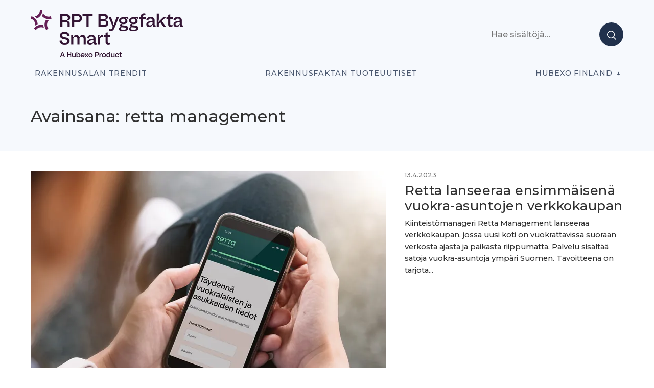

--- FILE ---
content_type: text/html; charset=UTF-8
request_url: https://projektiuutiset.fi/avainsana/retta-management/
body_size: 14724
content:
<!DOCTYPE html>
<html lang="en-US" itemscope itemtype="http://schema.org/Blog">

<head class="head">
<meta charset="UTF-8" />
<meta name='robots' content='index, follow, max-image-preview:large, max-snippet:-1, max-video-preview:-1' />
	<style>img:is([sizes="auto" i], [sizes^="auto," i]) { contain-intrinsic-size: 3000px 1500px }</style>
	<meta name="viewport" content="width=device-width, initial-scale=1" />
<meta name="generator" content="DK_Median 1.1.1" />

	<!-- This site is optimized with the Yoast SEO plugin v26.2 - https://yoast.com/wordpress/plugins/seo/ -->
	<title>retta management &#8211; Rakennusalan trendit</title>
	<link rel="canonical" href="https://staging.projektiuutiset.fi/avainsana/retta-management/" />
	<meta property="og:locale" content="en_US" />
	<meta property="og:type" content="article" />
	<meta property="og:title" content="retta management &#8211; Rakennusalan trendit" />
	<meta property="og:url" content="https://staging.projektiuutiset.fi/avainsana/retta-management/" />
	<meta property="og:site_name" content="Rakennusalan trendit" />
	<meta name="twitter:card" content="summary_large_image" />
	<script type="application/ld+json" class="yoast-schema-graph">{"@context":"https://schema.org","@graph":[{"@type":"CollectionPage","@id":"https://staging.projektiuutiset.fi/avainsana/retta-management/","url":"https://staging.projektiuutiset.fi/avainsana/retta-management/","name":"retta management &#8211; Rakennusalan trendit","isPartOf":{"@id":"https://projektiuutiset.fi/#website"},"primaryImageOfPage":{"@id":"https://staging.projektiuutiset.fi/avainsana/retta-management/#primaryimage"},"image":{"@id":"https://staging.projektiuutiset.fi/avainsana/retta-management/#primaryimage"},"thumbnailUrl":"https://projektiuutiset.fi/wp-content/uploads/2023/04/Retta_verkkokauppa.jpg","breadcrumb":{"@id":"https://staging.projektiuutiset.fi/avainsana/retta-management/#breadcrumb"},"inLanguage":"en-US"},{"@type":"ImageObject","inLanguage":"en-US","@id":"https://staging.projektiuutiset.fi/avainsana/retta-management/#primaryimage","url":"https://projektiuutiset.fi/wp-content/uploads/2023/04/Retta_verkkokauppa.jpg","contentUrl":"https://projektiuutiset.fi/wp-content/uploads/2023/04/Retta_verkkokauppa.jpg","width":800,"height":533},{"@type":"BreadcrumbList","@id":"https://staging.projektiuutiset.fi/avainsana/retta-management/#breadcrumb","itemListElement":[{"@type":"ListItem","position":1,"name":"Home","item":"https://projektiuutiset.fi/"},{"@type":"ListItem","position":2,"name":"retta management"}]},{"@type":"WebSite","@id":"https://projektiuutiset.fi/#website","url":"https://projektiuutiset.fi/","name":"Rakennusalan trendit","description":"Rakennusalan mediasivusto asiantuntijoille","publisher":{"@id":"https://projektiuutiset.fi/#organization"},"potentialAction":[{"@type":"SearchAction","target":{"@type":"EntryPoint","urlTemplate":"https://projektiuutiset.fi/?s={search_term_string}"},"query-input":{"@type":"PropertyValueSpecification","valueRequired":true,"valueName":"search_term_string"}}],"inLanguage":"en-US"},{"@type":"Organization","@id":"https://projektiuutiset.fi/#organization","name":"Projektiuutiset","url":"https://projektiuutiset.fi/","logo":{"@type":"ImageObject","inLanguage":"en-US","@id":"https://projektiuutiset.fi/#/schema/logo/image/","url":"https://projektiuutiset.fi/wp-content/uploads/2025/12/300_HX_Product-Brand_Master_RPT-ByggfaktaSmart_Tagline.png","contentUrl":"https://projektiuutiset.fi/wp-content/uploads/2025/12/300_HX_Product-Brand_Master_RPT-ByggfaktaSmart_Tagline.png","width":300,"height":95,"caption":"Projektiuutiset"},"image":{"@id":"https://projektiuutiset.fi/#/schema/logo/image/"},"sameAs":["https://www.instagram.com/rptbyggfakta/","https://www.linkedin.com/showcase/projektiuutiset/","https://www.youtube.com/channel/UCVjCQxG72gzK-w7ddfJoKIQ"]}]}</script>
	<!-- / Yoast SEO plugin. -->


<link rel='dns-prefetch' href='//js.hs-scripts.com' />
<link rel='dns-prefetch' href='//a.omappapi.com' />
<link rel='dns-prefetch' href='//fonts.googleapis.com' />
<link rel="alternate" type="application/rss+xml" title="Rakennusalan trendit  &raquo; Feed" href="https://projektiuutiset.fi/feed/" />
		<!-- This site uses the Google Analytics by MonsterInsights plugin v9.10.0 - Using Analytics tracking - https://www.monsterinsights.com/ -->
							<script src="//www.googletagmanager.com/gtag/js?id=G-CC6S42PB8H"  data-cfasync="false" data-wpfc-render="false" type="text/javascript" async></script>
			<script data-cfasync="false" data-wpfc-render="false" type="text/javascript">
				var mi_version = '9.10.0';
				var mi_track_user = true;
				var mi_no_track_reason = '';
								var MonsterInsightsDefaultLocations = {"page_location":"https:\/\/projektiuutiset.fi\/avainsana\/retta-management\/"};
								if ( typeof MonsterInsightsPrivacyGuardFilter === 'function' ) {
					var MonsterInsightsLocations = (typeof MonsterInsightsExcludeQuery === 'object') ? MonsterInsightsPrivacyGuardFilter( MonsterInsightsExcludeQuery ) : MonsterInsightsPrivacyGuardFilter( MonsterInsightsDefaultLocations );
				} else {
					var MonsterInsightsLocations = (typeof MonsterInsightsExcludeQuery === 'object') ? MonsterInsightsExcludeQuery : MonsterInsightsDefaultLocations;
				}

								var disableStrs = [
										'ga-disable-G-CC6S42PB8H',
									];

				/* Function to detect opted out users */
				function __gtagTrackerIsOptedOut() {
					for (var index = 0; index < disableStrs.length; index++) {
						if (document.cookie.indexOf(disableStrs[index] + '=true') > -1) {
							return true;
						}
					}

					return false;
				}

				/* Disable tracking if the opt-out cookie exists. */
				if (__gtagTrackerIsOptedOut()) {
					for (var index = 0; index < disableStrs.length; index++) {
						window[disableStrs[index]] = true;
					}
				}

				/* Opt-out function */
				function __gtagTrackerOptout() {
					for (var index = 0; index < disableStrs.length; index++) {
						document.cookie = disableStrs[index] + '=true; expires=Thu, 31 Dec 2099 23:59:59 UTC; path=/';
						window[disableStrs[index]] = true;
					}
				}

				if ('undefined' === typeof gaOptout) {
					function gaOptout() {
						__gtagTrackerOptout();
					}
				}
								window.dataLayer = window.dataLayer || [];

				window.MonsterInsightsDualTracker = {
					helpers: {},
					trackers: {},
				};
				if (mi_track_user) {
					function __gtagDataLayer() {
						dataLayer.push(arguments);
					}

					function __gtagTracker(type, name, parameters) {
						if (!parameters) {
							parameters = {};
						}

						if (parameters.send_to) {
							__gtagDataLayer.apply(null, arguments);
							return;
						}

						if (type === 'event') {
														parameters.send_to = monsterinsights_frontend.v4_id;
							var hookName = name;
							if (typeof parameters['event_category'] !== 'undefined') {
								hookName = parameters['event_category'] + ':' + name;
							}

							if (typeof MonsterInsightsDualTracker.trackers[hookName] !== 'undefined') {
								MonsterInsightsDualTracker.trackers[hookName](parameters);
							} else {
								__gtagDataLayer('event', name, parameters);
							}
							
						} else {
							__gtagDataLayer.apply(null, arguments);
						}
					}

					__gtagTracker('js', new Date());
					__gtagTracker('set', {
						'developer_id.dZGIzZG': true,
											});
					if ( MonsterInsightsLocations.page_location ) {
						__gtagTracker('set', MonsterInsightsLocations);
					}
										__gtagTracker('config', 'G-CC6S42PB8H', {"forceSSL":"true"} );
										window.gtag = __gtagTracker;										(function () {
						/* https://developers.google.com/analytics/devguides/collection/analyticsjs/ */
						/* ga and __gaTracker compatibility shim. */
						var noopfn = function () {
							return null;
						};
						var newtracker = function () {
							return new Tracker();
						};
						var Tracker = function () {
							return null;
						};
						var p = Tracker.prototype;
						p.get = noopfn;
						p.set = noopfn;
						p.send = function () {
							var args = Array.prototype.slice.call(arguments);
							args.unshift('send');
							__gaTracker.apply(null, args);
						};
						var __gaTracker = function () {
							var len = arguments.length;
							if (len === 0) {
								return;
							}
							var f = arguments[len - 1];
							if (typeof f !== 'object' || f === null || typeof f.hitCallback !== 'function') {
								if ('send' === arguments[0]) {
									var hitConverted, hitObject = false, action;
									if ('event' === arguments[1]) {
										if ('undefined' !== typeof arguments[3]) {
											hitObject = {
												'eventAction': arguments[3],
												'eventCategory': arguments[2],
												'eventLabel': arguments[4],
												'value': arguments[5] ? arguments[5] : 1,
											}
										}
									}
									if ('pageview' === arguments[1]) {
										if ('undefined' !== typeof arguments[2]) {
											hitObject = {
												'eventAction': 'page_view',
												'page_path': arguments[2],
											}
										}
									}
									if (typeof arguments[2] === 'object') {
										hitObject = arguments[2];
									}
									if (typeof arguments[5] === 'object') {
										Object.assign(hitObject, arguments[5]);
									}
									if ('undefined' !== typeof arguments[1].hitType) {
										hitObject = arguments[1];
										if ('pageview' === hitObject.hitType) {
											hitObject.eventAction = 'page_view';
										}
									}
									if (hitObject) {
										action = 'timing' === arguments[1].hitType ? 'timing_complete' : hitObject.eventAction;
										hitConverted = mapArgs(hitObject);
										__gtagTracker('event', action, hitConverted);
									}
								}
								return;
							}

							function mapArgs(args) {
								var arg, hit = {};
								var gaMap = {
									'eventCategory': 'event_category',
									'eventAction': 'event_action',
									'eventLabel': 'event_label',
									'eventValue': 'event_value',
									'nonInteraction': 'non_interaction',
									'timingCategory': 'event_category',
									'timingVar': 'name',
									'timingValue': 'value',
									'timingLabel': 'event_label',
									'page': 'page_path',
									'location': 'page_location',
									'title': 'page_title',
									'referrer' : 'page_referrer',
								};
								for (arg in args) {
																		if (!(!args.hasOwnProperty(arg) || !gaMap.hasOwnProperty(arg))) {
										hit[gaMap[arg]] = args[arg];
									} else {
										hit[arg] = args[arg];
									}
								}
								return hit;
							}

							try {
								f.hitCallback();
							} catch (ex) {
							}
						};
						__gaTracker.create = newtracker;
						__gaTracker.getByName = newtracker;
						__gaTracker.getAll = function () {
							return [];
						};
						__gaTracker.remove = noopfn;
						__gaTracker.loaded = true;
						window['__gaTracker'] = __gaTracker;
					})();
									} else {
										console.log("");
					(function () {
						function __gtagTracker() {
							return null;
						}

						window['__gtagTracker'] = __gtagTracker;
						window['gtag'] = __gtagTracker;
					})();
									}
			</script>
							<!-- / Google Analytics by MonsterInsights -->
		<!-- projektiuutiset.fi is managing ads with Advanced Ads 2.0.16 – https://wpadvancedads.com/ --><script id="proje-ready">
			window.advanced_ads_ready=function(e,a){a=a||"complete";var d=function(e){return"interactive"===a?"loading"!==e:"complete"===e};d(document.readyState)?e():document.addEventListener("readystatechange",(function(a){d(a.target.readyState)&&e()}),{once:"interactive"===a})},window.advanced_ads_ready_queue=window.advanced_ads_ready_queue||[];		</script>
		<link rel='stylesheet' id='wp-block-library-css' href='https://projektiuutiset.fi/wp-includes/css/dist/block-library/style.min.css?ver=6.8.3' type='text/css' media='all' />
<style id='classic-theme-styles-inline-css' type='text/css'>
/*! This file is auto-generated */
.wp-block-button__link{color:#fff;background-color:#32373c;border-radius:9999px;box-shadow:none;text-decoration:none;padding:calc(.667em + 2px) calc(1.333em + 2px);font-size:1.125em}.wp-block-file__button{background:#32373c;color:#fff;text-decoration:none}
</style>
<style id='feedzy-rss-feeds-loop-style-inline-css' type='text/css'>
.wp-block-feedzy-rss-feeds-loop{display:grid;gap:24px;grid-template-columns:repeat(1,1fr)}@media(min-width:782px){.wp-block-feedzy-rss-feeds-loop.feedzy-loop-columns-2,.wp-block-feedzy-rss-feeds-loop.feedzy-loop-columns-3,.wp-block-feedzy-rss-feeds-loop.feedzy-loop-columns-4,.wp-block-feedzy-rss-feeds-loop.feedzy-loop-columns-5{grid-template-columns:repeat(2,1fr)}}@media(min-width:960px){.wp-block-feedzy-rss-feeds-loop.feedzy-loop-columns-2{grid-template-columns:repeat(2,1fr)}.wp-block-feedzy-rss-feeds-loop.feedzy-loop-columns-3{grid-template-columns:repeat(3,1fr)}.wp-block-feedzy-rss-feeds-loop.feedzy-loop-columns-4{grid-template-columns:repeat(4,1fr)}.wp-block-feedzy-rss-feeds-loop.feedzy-loop-columns-5{grid-template-columns:repeat(5,1fr)}}.wp-block-feedzy-rss-feeds-loop .wp-block-image.is-style-rounded img{border-radius:9999px}.wp-block-feedzy-rss-feeds-loop .wp-block-image:has(:is(img:not([src]),img[src=""])){display:none}

</style>
<link rel='stylesheet' id='custom-block-style-css' href='https://projektiuutiset.fi/wp-content/themes/projektiuutiset/blocks.css?ver=1763321766' type='text/css' media='all' />
<style id='global-styles-inline-css' type='text/css'>
:root{--wp--preset--aspect-ratio--square: 1;--wp--preset--aspect-ratio--4-3: 4/3;--wp--preset--aspect-ratio--3-4: 3/4;--wp--preset--aspect-ratio--3-2: 3/2;--wp--preset--aspect-ratio--2-3: 2/3;--wp--preset--aspect-ratio--16-9: 16/9;--wp--preset--aspect-ratio--9-16: 9/16;--wp--preset--color--black: #000000;--wp--preset--color--cyan-bluish-gray: #abb8c3;--wp--preset--color--white: #ffffff;--wp--preset--color--pale-pink: #f78da7;--wp--preset--color--vivid-red: #cf2e2e;--wp--preset--color--luminous-vivid-orange: #ff6900;--wp--preset--color--luminous-vivid-amber: #fcb900;--wp--preset--color--light-green-cyan: #7bdcb5;--wp--preset--color--vivid-green-cyan: #00d084;--wp--preset--color--pale-cyan-blue: #8ed1fc;--wp--preset--color--vivid-cyan-blue: #0693e3;--wp--preset--color--vivid-purple: #9b51e0;--wp--preset--color--black-gray: #16161D;--wp--preset--color--meta-gray: #757575;--wp--preset--color--super-light-green-cyan: #E8F4F5;--wp--preset--color--nice-green-cyan: #58BE7D;--wp--preset--gradient--vivid-cyan-blue-to-vivid-purple: linear-gradient(135deg,rgba(6,147,227,1) 0%,rgb(155,81,224) 100%);--wp--preset--gradient--light-green-cyan-to-vivid-green-cyan: linear-gradient(135deg,rgb(122,220,180) 0%,rgb(0,208,130) 100%);--wp--preset--gradient--luminous-vivid-amber-to-luminous-vivid-orange: linear-gradient(135deg,rgba(252,185,0,1) 0%,rgba(255,105,0,1) 100%);--wp--preset--gradient--luminous-vivid-orange-to-vivid-red: linear-gradient(135deg,rgba(255,105,0,1) 0%,rgb(207,46,46) 100%);--wp--preset--gradient--very-light-gray-to-cyan-bluish-gray: linear-gradient(135deg,rgb(238,238,238) 0%,rgb(169,184,195) 100%);--wp--preset--gradient--cool-to-warm-spectrum: linear-gradient(135deg,rgb(74,234,220) 0%,rgb(151,120,209) 20%,rgb(207,42,186) 40%,rgb(238,44,130) 60%,rgb(251,105,98) 80%,rgb(254,248,76) 100%);--wp--preset--gradient--blush-light-purple: linear-gradient(135deg,rgb(255,206,236) 0%,rgb(152,150,240) 100%);--wp--preset--gradient--blush-bordeaux: linear-gradient(135deg,rgb(254,205,165) 0%,rgb(254,45,45) 50%,rgb(107,0,62) 100%);--wp--preset--gradient--luminous-dusk: linear-gradient(135deg,rgb(255,203,112) 0%,rgb(199,81,192) 50%,rgb(65,88,208) 100%);--wp--preset--gradient--pale-ocean: linear-gradient(135deg,rgb(255,245,203) 0%,rgb(182,227,212) 50%,rgb(51,167,181) 100%);--wp--preset--gradient--electric-grass: linear-gradient(135deg,rgb(202,248,128) 0%,rgb(113,206,126) 100%);--wp--preset--gradient--midnight: linear-gradient(135deg,rgb(2,3,129) 0%,rgb(40,116,252) 100%);--wp--preset--font-size--small: 13px;--wp--preset--font-size--medium: 20px;--wp--preset--font-size--large: 36px;--wp--preset--font-size--x-large: 42px;--wp--preset--spacing--20: 0.44rem;--wp--preset--spacing--30: 0.67rem;--wp--preset--spacing--40: 1rem;--wp--preset--spacing--50: 1.5rem;--wp--preset--spacing--60: 2.25rem;--wp--preset--spacing--70: 3.38rem;--wp--preset--spacing--80: 5.06rem;--wp--preset--shadow--natural: 6px 6px 9px rgba(0, 0, 0, 0.2);--wp--preset--shadow--deep: 12px 12px 50px rgba(0, 0, 0, 0.4);--wp--preset--shadow--sharp: 6px 6px 0px rgba(0, 0, 0, 0.2);--wp--preset--shadow--outlined: 6px 6px 0px -3px rgba(255, 255, 255, 1), 6px 6px rgba(0, 0, 0, 1);--wp--preset--shadow--crisp: 6px 6px 0px rgba(0, 0, 0, 1);}:where(.is-layout-flex){gap: 0.5em;}:where(.is-layout-grid){gap: 0.5em;}body .is-layout-flex{display: flex;}.is-layout-flex{flex-wrap: wrap;align-items: center;}.is-layout-flex > :is(*, div){margin: 0;}body .is-layout-grid{display: grid;}.is-layout-grid > :is(*, div){margin: 0;}:where(.wp-block-columns.is-layout-flex){gap: 2em;}:where(.wp-block-columns.is-layout-grid){gap: 2em;}:where(.wp-block-post-template.is-layout-flex){gap: 1.25em;}:where(.wp-block-post-template.is-layout-grid){gap: 1.25em;}.has-black-color{color: var(--wp--preset--color--black) !important;}.has-cyan-bluish-gray-color{color: var(--wp--preset--color--cyan-bluish-gray) !important;}.has-white-color{color: var(--wp--preset--color--white) !important;}.has-pale-pink-color{color: var(--wp--preset--color--pale-pink) !important;}.has-vivid-red-color{color: var(--wp--preset--color--vivid-red) !important;}.has-luminous-vivid-orange-color{color: var(--wp--preset--color--luminous-vivid-orange) !important;}.has-luminous-vivid-amber-color{color: var(--wp--preset--color--luminous-vivid-amber) !important;}.has-light-green-cyan-color{color: var(--wp--preset--color--light-green-cyan) !important;}.has-vivid-green-cyan-color{color: var(--wp--preset--color--vivid-green-cyan) !important;}.has-pale-cyan-blue-color{color: var(--wp--preset--color--pale-cyan-blue) !important;}.has-vivid-cyan-blue-color{color: var(--wp--preset--color--vivid-cyan-blue) !important;}.has-vivid-purple-color{color: var(--wp--preset--color--vivid-purple) !important;}.has-black-background-color{background-color: var(--wp--preset--color--black) !important;}.has-cyan-bluish-gray-background-color{background-color: var(--wp--preset--color--cyan-bluish-gray) !important;}.has-white-background-color{background-color: var(--wp--preset--color--white) !important;}.has-pale-pink-background-color{background-color: var(--wp--preset--color--pale-pink) !important;}.has-vivid-red-background-color{background-color: var(--wp--preset--color--vivid-red) !important;}.has-luminous-vivid-orange-background-color{background-color: var(--wp--preset--color--luminous-vivid-orange) !important;}.has-luminous-vivid-amber-background-color{background-color: var(--wp--preset--color--luminous-vivid-amber) !important;}.has-light-green-cyan-background-color{background-color: var(--wp--preset--color--light-green-cyan) !important;}.has-vivid-green-cyan-background-color{background-color: var(--wp--preset--color--vivid-green-cyan) !important;}.has-pale-cyan-blue-background-color{background-color: var(--wp--preset--color--pale-cyan-blue) !important;}.has-vivid-cyan-blue-background-color{background-color: var(--wp--preset--color--vivid-cyan-blue) !important;}.has-vivid-purple-background-color{background-color: var(--wp--preset--color--vivid-purple) !important;}.has-black-border-color{border-color: var(--wp--preset--color--black) !important;}.has-cyan-bluish-gray-border-color{border-color: var(--wp--preset--color--cyan-bluish-gray) !important;}.has-white-border-color{border-color: var(--wp--preset--color--white) !important;}.has-pale-pink-border-color{border-color: var(--wp--preset--color--pale-pink) !important;}.has-vivid-red-border-color{border-color: var(--wp--preset--color--vivid-red) !important;}.has-luminous-vivid-orange-border-color{border-color: var(--wp--preset--color--luminous-vivid-orange) !important;}.has-luminous-vivid-amber-border-color{border-color: var(--wp--preset--color--luminous-vivid-amber) !important;}.has-light-green-cyan-border-color{border-color: var(--wp--preset--color--light-green-cyan) !important;}.has-vivid-green-cyan-border-color{border-color: var(--wp--preset--color--vivid-green-cyan) !important;}.has-pale-cyan-blue-border-color{border-color: var(--wp--preset--color--pale-cyan-blue) !important;}.has-vivid-cyan-blue-border-color{border-color: var(--wp--preset--color--vivid-cyan-blue) !important;}.has-vivid-purple-border-color{border-color: var(--wp--preset--color--vivid-purple) !important;}.has-vivid-cyan-blue-to-vivid-purple-gradient-background{background: var(--wp--preset--gradient--vivid-cyan-blue-to-vivid-purple) !important;}.has-light-green-cyan-to-vivid-green-cyan-gradient-background{background: var(--wp--preset--gradient--light-green-cyan-to-vivid-green-cyan) !important;}.has-luminous-vivid-amber-to-luminous-vivid-orange-gradient-background{background: var(--wp--preset--gradient--luminous-vivid-amber-to-luminous-vivid-orange) !important;}.has-luminous-vivid-orange-to-vivid-red-gradient-background{background: var(--wp--preset--gradient--luminous-vivid-orange-to-vivid-red) !important;}.has-very-light-gray-to-cyan-bluish-gray-gradient-background{background: var(--wp--preset--gradient--very-light-gray-to-cyan-bluish-gray) !important;}.has-cool-to-warm-spectrum-gradient-background{background: var(--wp--preset--gradient--cool-to-warm-spectrum) !important;}.has-blush-light-purple-gradient-background{background: var(--wp--preset--gradient--blush-light-purple) !important;}.has-blush-bordeaux-gradient-background{background: var(--wp--preset--gradient--blush-bordeaux) !important;}.has-luminous-dusk-gradient-background{background: var(--wp--preset--gradient--luminous-dusk) !important;}.has-pale-ocean-gradient-background{background: var(--wp--preset--gradient--pale-ocean) !important;}.has-electric-grass-gradient-background{background: var(--wp--preset--gradient--electric-grass) !important;}.has-midnight-gradient-background{background: var(--wp--preset--gradient--midnight) !important;}.has-small-font-size{font-size: var(--wp--preset--font-size--small) !important;}.has-medium-font-size{font-size: var(--wp--preset--font-size--medium) !important;}.has-large-font-size{font-size: var(--wp--preset--font-size--large) !important;}.has-x-large-font-size{font-size: var(--wp--preset--font-size--x-large) !important;}
:where(.wp-block-post-template.is-layout-flex){gap: 1.25em;}:where(.wp-block-post-template.is-layout-grid){gap: 1.25em;}
:where(.wp-block-columns.is-layout-flex){gap: 2em;}:where(.wp-block-columns.is-layout-grid){gap: 2em;}
:root :where(.wp-block-pullquote){font-size: 1.5em;line-height: 1.6;}
</style>
<link rel='stylesheet' id='projektiuutiset-css' href='https://projektiuutiset.fi/wp-content/plugins/rpt-ai/style.css?ver=6.8.3' type='text/css' media='all' />
<link rel='stylesheet' id='dk_median-google-fonts-css' href='//fonts.googleapis.com/css?family=Montserrat:500|Montserrat:300|Montserrat:300,700&#038;subset&#038;display=swap' type='text/css' media='all' />
<link rel='stylesheet' id='hybrid-parent-css' href='https://projektiuutiset.fi/wp-content/themes/dk-median/style.css?ver=6.8.3' type='text/css' media='all' />
<link rel='stylesheet' id='editor-css' href='https://projektiuutiset.fi/wp-content/themes/dk-median/editor.css?ver=6.8.3' type='text/css' media='all' />
<style id='block-visibility-screen-size-styles-inline-css' type='text/css'>
/* Large screens (desktops, 992px and up) */
@media ( min-width: 992px ) {
	.block-visibility-hide-large-screen {
		display: none !important;
	}
}

/* Medium screens (tablets, between 768px and 992px) */
@media ( min-width: 768px ) and ( max-width: 991.98px ) {
	.block-visibility-hide-medium-screen {
		display: none !important;
	}
}

/* Small screens (mobile devices, less than 768px) */
@media ( max-width: 767.98px ) {
	.block-visibility-hide-small-screen {
		display: none !important;
	}
}
</style>
<link rel='stylesheet' id='pu-style-css' href='https://projektiuutiset.fi/wp-content/themes/projektiuutiset/style.css?ver=1763321768' type='text/css' media='all' />
<script type="text/javascript" async src="https://projektiuutiset.fi/wp-content/plugins/burst-statistics/helpers/timeme/timeme.min.js?ver=1763319867" id="burst-timeme-js"></script>
<script type="text/javascript" id="burst-js-extra">
/* <![CDATA[ */
var burst = {"tracking":{"isInitialHit":true,"lastUpdateTimestamp":0,"beacon_url":"https:\/\/projektiuutiset.fi\/wp-content\/plugins\/burst-statistics\/endpoint.php","ajaxUrl":"https:\/\/projektiuutiset.fi\/wp-admin\/admin-ajax.php"},"options":{"cookieless":0,"pageUrl":"https:\/\/projektiuutiset.fi\/retta-lanseeraa-ensimmaisena-vuokra-asuntojen-verkkokaupan\/","beacon_enabled":1,"do_not_track":0,"enable_turbo_mode":0,"track_url_change":0,"cookie_retention_days":30,"debug":0},"goals":{"completed":[],"scriptUrl":"https:\/\/projektiuutiset.fi\/wp-content\/plugins\/burst-statistics\/\/assets\/js\/build\/burst-goals.js?v=1763319912","active":[]},"cache":{"uid":null,"fingerprint":null,"isUserAgent":null,"isDoNotTrack":null,"useCookies":null}};
/* ]]> */
</script>
<script type="text/javascript" async src="https://projektiuutiset.fi/wp-content/plugins/burst-statistics/assets/js/build/burst.min.js?ver=1763319912" id="burst-js"></script>
<script type="text/javascript" src="https://projektiuutiset.fi/wp-includes/js/jquery/jquery.min.js?ver=3.7.1" id="jquery-core-js"></script>
<script type="text/javascript" src="https://projektiuutiset.fi/wp-includes/js/jquery/jquery-migrate.min.js?ver=3.4.1" id="jquery-migrate-js"></script>
<script type="text/javascript" src="https://projektiuutiset.fi/wp-content/plugins/google-analytics-premium/assets/js/frontend-gtag.min.js?ver=9.10.0" id="monsterinsights-frontend-script-js" async="async" data-wp-strategy="async"></script>
<script data-cfasync="false" data-wpfc-render="false" type="text/javascript" id='monsterinsights-frontend-script-js-extra'>/* <![CDATA[ */
var monsterinsights_frontend = {"js_events_tracking":"true","download_extensions":"doc,pdf,ppt,zip,xls,docx,pptx,xlsx","inbound_paths":"[]","home_url":"https:\/\/projektiuutiset.fi","hash_tracking":"false","v4_id":"G-CC6S42PB8H"};/* ]]> */
</script>
<script type="text/javascript" id="advanced-ads-advanced-js-js-extra">
/* <![CDATA[ */
var advads_options = {"blog_id":"1","privacy":{"enabled":false,"state":"not_needed"}};
/* ]]> */
</script>
<script type="text/javascript" src="https://projektiuutiset.fi/wp-content/plugins/advanced-ads/public/assets/js/advanced.min.js?ver=2.0.16" id="advanced-ads-advanced-js-js"></script>
<link rel="https://api.w.org/" href="https://projektiuutiset.fi/wp-json/" /><link rel="alternate" title="JSON" type="application/json" href="https://projektiuutiset.fi/wp-json/wp/v2/tags/30269" /><link rel="EditURI" type="application/rsd+xml" title="RSD" href="https://projektiuutiset.fi/xmlrpc.php?rsd" />
<style type="text/css">
.feedzy-rss-link-icon:after {
	content: url("https://projektiuutiset.fi/wp-content/plugins/feedzy-rss-feeds/img/external-link.png");
	margin-left: 3px;
}
</style>
					<!-- DO NOT COPY THIS SNIPPET! Start of Page Analytics Tracking for HubSpot WordPress plugin v11.3.37-->
			<script class="hsq-set-content-id" data-content-id="listing-page">
				var _hsq = _hsq || [];
				_hsq.push(["setContentType", "listing-page"]);
			</script>
			<!-- DO NOT COPY THIS SNIPPET! End of Page Analytics Tracking for HubSpot WordPress plugin -->
			<script>document.createElement( "picture" );if(!window.HTMLPictureElement && document.addEventListener) {window.addEventListener("DOMContentLoaded", function() {var s = document.createElement("script");s.src = "https://projektiuutiset.fi/wp-content/plugins/webp-express/js/picturefill.min.js";document.body.appendChild(s);});}</script><script>advads_items = { conditions: {}, display_callbacks: {}, display_effect_callbacks: {}, hide_callbacks: {}, backgrounds: {}, effect_durations: {}, close_functions: {}, showed: [] };</script><style type="text/css" id="proje-layer-custom-css"></style><!-- Google Tag Manager -->
<script>(function(w,d,s,l,i){w[l]=w[l]||[];w[l].push({'gtm.start':
new Date().getTime(),event:'gtm.js'});var f=d.getElementsByTagName(s)[0],
j=d.createElement(s),dl=l!='dataLayer'?'&l='+l:'';j.async=true;j.src=
'https://www.googletagmanager.com/gtm.js?id='+i+dl;f.parentNode.insertBefore(j,f);
})(window,document,'script','dataLayer','GTM-N7FXDHX');</script>
<!-- End Google Tag Manager -->

<style type="text/css"></style>
		<script type="text/javascript">
			var advadsCfpQueue = [];
			var advadsCfpAd = function( adID ) {
				if ( 'undefined' === typeof advadsProCfp ) {
					advadsCfpQueue.push( adID )
				} else {
					advadsProCfp.addElement( adID )
				}
			}
		</script>
					<style>
				.e-con.e-parent:nth-of-type(n+4):not(.e-lazyloaded):not(.e-no-lazyload),
				.e-con.e-parent:nth-of-type(n+4):not(.e-lazyloaded):not(.e-no-lazyload) * {
					background-image: none !important;
				}
				@media screen and (max-height: 1024px) {
					.e-con.e-parent:nth-of-type(n+3):not(.e-lazyloaded):not(.e-no-lazyload),
					.e-con.e-parent:nth-of-type(n+3):not(.e-lazyloaded):not(.e-no-lazyload) * {
						background-image: none !important;
					}
				}
				@media screen and (max-height: 640px) {
					.e-con.e-parent:nth-of-type(n+2):not(.e-lazyloaded):not(.e-no-lazyload),
					.e-con.e-parent:nth-of-type(n+2):not(.e-lazyloaded):not(.e-no-lazyload) * {
						background-image: none !important;
					}
				}
			</style>
			<style type="text/css" id="custom-background-css">body.custom-background { background: #ffffff; }</style>
<style>
.synved-social-resolution-single {
display: inline-block;
}
.synved-social-resolution-normal {
display: inline-block;
}
.synved-social-resolution-hidef {
display: none;
}

@media only screen and (min--moz-device-pixel-ratio: 2),
only screen and (-o-min-device-pixel-ratio: 2/1),
only screen and (-webkit-min-device-pixel-ratio: 2),
only screen and (min-device-pixel-ratio: 2),
only screen and (min-resolution: 2dppx),
only screen and (min-resolution: 192dpi) {
	.synved-social-resolution-normal {
	display: none;
	}
	.synved-social-resolution-hidef {
	display: inline-block;
	}
}
</style><link rel="icon" href="https://projektiuutiset.fi/wp-content/uploads/2020/05/cropped-PU_ikoni-01-002-32x32.png" sizes="32x32" />
<link rel="icon" href="https://projektiuutiset.fi/wp-content/uploads/2020/05/cropped-PU_ikoni-01-002-192x192.png" sizes="192x192" />
<link rel="apple-touch-icon" href="https://projektiuutiset.fi/wp-content/uploads/2020/05/cropped-PU_ikoni-01-002-180x180.png" />
<meta name="msapplication-TileImage" content="https://projektiuutiset.fi/wp-content/uploads/2020/05/cropped-PU_ikoni-01-002-270x270.png" />
		<style type="text/css" id="wp-custom-css">
			body .custom-logo {
    height: auto;
}		</style>
		</head>

<body class="wordpress ltr en en-us child-theme y2026 m01 d22 h16 thursday logged-out custom-background wp-custom-logo plural archive taxonomy taxonomy-post_tag taxonomy-post_tag-retta-management post_tag-template-default elementor-default elementor-kit-22267 aa-prefix-proje-" dir="ltr" data-burst_id="30269" data-burst_type="tag">
	
	
	<div id="container">
                <a class="skip-link screen-reader-text" href="#main">
                        Siirry sisältöön                </a>
		<header id="header">
			<div class="wrapper">
				

							<a href="https://projektiuutiset.fi/" class="custom-logo-link" rel="home"><picture><source srcset="https://projektiuutiset.fi/wp-content/uploads/2025/12/300_HX_Product-Brand_Master_RPT-ByggfaktaSmart_Tagline.png.webp" type="image/webp"><img width="300" height="95" src="https://projektiuutiset.fi/wp-content/uploads/2025/12/300_HX_Product-Brand_Master_RPT-ByggfaktaSmart_Tagline.png" class="custom-logo webpexpress-processed" alt="Rakennusalan trendit " decoding="async"></picture></a>
						
			<!-- Search __-->
			<div id="extras">
				<form role="search" method="get" class="search-form" action="https://projektiuutiset.fi/">
        <label>
                <span class="screen-reader-text">Hae sisältöjä</span>
                <input type="search" autocomplete="off" class="search-field" placeholder="Hae sisältöjä…" value="" name="s" />
        </label>
        <input type="submit" class="search-submit" value="Search" />
</form>
    				
				                                <button aria-controls="primary-menu" aria-expanded="false" id="menu-toggle" title="Valikko"><span></span><span></span><span></span></a> 
			</div>
			
			</div><!-- .wrapper -->
			
					</header><!-- #header -->
		
		
	<nav class="menu menu-primary" id="primary-menu">

		<div class="wrapper">
									
									<div class="wrap">
										<ul id="menu-primary-items" class="menu-items"><li class=' menu-item menu-item-type-post_type menu-item-object-page menu-item-home'><a href="https://projektiuutiset.fi/">Rakennusalan trendit</a></li>
<li class=' menu-item menu-item-type-custom menu-item-object-custom'><a href="https://www.rakennusfakta.fi/#news">Rakennusfaktan tuoteuutiset</a></li>
<li class=' menu-item menu-item-type-post_type menu-item-object-page menu-item-has-children'><a href="https://projektiuutiset.fi/yritys/">Hubexo Finland</a><button type="button" class="sub-menu-toggle" aria-expanded="false" aria-controls="sub-menu-7131" title="Näytä ala-valikko"><span></span><span></span></button><ul id="sub-menu-7131" class="sub-menu"><li class=' menu-item menu-item-type-taxonomy menu-item-object-category'><a href="https://projektiuutiset.fi/kategoria/nakoislehdet/">Projektiuutiset näköislehdet</a></li>
<li class=' menu-item menu-item-type-post_type menu-item-object-page'><a href="https://projektiuutiset.fi/kiinteistoposti/">Kiinteistöposti näköislehdet</a></li>
</ul>
</li>
</ul>
									</div>
								  </div>
	</nav><!-- #menu-primary -->
	
		
                
                 
                
					<div class="archive-header">
	<div class="wrapper">
            <div>
		<h1 class="archive-title">
                    Avainsana: retta management</h1>

		<div class="archive-description">
					</div><!-- .archive-description -->
            </div>
            
                        
	</div>
</div><!-- .archive-header -->		                

                
                    

                    
		<div id="main" class="main">
			<div class="wrapper">
                            	

		<main class="grid featured2">
	<article class="excerpt">
	
            <a href="https://projektiuutiset.fi/retta-lanseeraa-ensimmaisena-vuokra-asuntojen-verkkokaupan/" class="excerpt-image">
                                    <picture><source srcset="https://projektiuutiset.fi/wp-content/uploads/2023/04/Retta_verkkokauppa.jpg.webp 800w, https://projektiuutiset.fi/wp-content/uploads/2023/04/Retta_verkkokauppa-300x200.jpg.webp 300w, https://projektiuutiset.fi/wp-content/uploads/2023/04/Retta_verkkokauppa-768x512.jpg.webp 768w" sizes="(max-width: 800px) 100vw, 800px" type="image/webp"><img fetchpriority="high" width="800" height="533" src="https://projektiuutiset.fi/wp-content/uploads/2023/04/Retta_verkkokauppa.jpg" class="attachment-large size-large wp-post-image webpexpress-processed" alt="" decoding="async" srcset="https://projektiuutiset.fi/wp-content/uploads/2023/04/Retta_verkkokauppa.jpg 800w, https://projektiuutiset.fi/wp-content/uploads/2023/04/Retta_verkkokauppa-300x200.jpg 300w, https://projektiuutiset.fi/wp-content/uploads/2023/04/Retta_verkkokauppa-768x512.jpg 768w" sizes="(max-width: 800px) 100vw, 800px"></picture>                            </a>
	
	
	<header class="entry-header">
		
                <div class="entry-meta">
                    <span class="entry-published">13.4.2023</span>
                </div>
		<h3 class="entry-title"><a href="https://projektiuutiset.fi/retta-lanseeraa-ensimmaisena-vuokra-asuntojen-verkkokaupan/" rel="bookmark" itemprop="url">Retta lanseeraa ensimmäisenä vuokra-asuntojen verkkokaupan</a></h3>		

		<div class="entry-summary">
			Kiinteistömanageri Retta Management lanseeraa verkkokaupan, jossa uusi koti on vuokrattavissa suoraan verkosta ajasta ja paikasta riippumatta. Palvelu sisältää satoja vuokra-asuntoja ympäri Suomen. Tavoitteena on tarjota...
		</div><!-- .entry-summary -->
			
	</header><!-- .entry-header -->
</article>		</main>
			
	
	
<div class="wrapper-with-sidebar">
		
			
	
	<aside class="sidebar sidebar-primary">
	<div>
			
					<section class="widget proje-widget"><div style="margin-top: 10px;margin-bottom: 10px;margin-left: auto;margin-right: auto;text-align: center;" id="proje-132870775" data-proje-trackid="5147" data-proje-trackbid="1" class="proje-target"><a data-no-instant="1" href="https://www.rakennusfakta.fi/tilaa-uutiskirje/linkki.html?utm_source=PU&#038;utm_medium=banneri" rel="noopener" class="a2t-link" aria-label="1"><picture><source srcset="https://projektiuutiset.fi/wp-content/uploads/2016/10/1.png.webp" type="image/webp"><img src="https://projektiuutiset.fi/wp-content/uploads/2016/10/1.png" alt="" width="400" height="350" style="display: inline-block;" class="webpexpress-processed"></picture></a></div><div style="margin-top: 10px;margin-bottom: 10px;margin-left: auto;margin-right: auto;text-align: center;" id="proje-1075508435" data-proje-trackid="44134" data-proje-trackbid="1" class="proje-target"><a data-no-instant="1" href="https://smart.rpt.fi/info/rakennusurakat_suomessa/" rel="noopener" class="a2t-link" aria-label="SEO banner 1"><picture><source srcset="https://projektiuutiset.fi/wp-content/uploads/2022/12/SEO-banner-1.png.webp" type="image/webp"><img loading="lazy" src="https://projektiuutiset.fi/wp-content/uploads/2022/12/SEO-banner-1.png" alt="" width="720" height="690" style="display: inline-block;" class="webpexpress-processed"></picture></a></div><div style="margin-top: 10px;margin-bottom: 10px;margin-left: auto;margin-right: auto;text-align: center;" id="proje-3916692521" data-proje-trackid="45457" data-proje-trackbid="1" class="proje-target"><a data-no-instant="1" href="https://projektiuutiset.fi/rakennusalan-trendit/" rel="noopener" class="a2t-link" aria-label="PU_sivubanneri"><picture><source srcset="https://projektiuutiset.fi/wp-content/uploads/2023/02/PU_sivubanneri-2.jpg.webp" type="image/webp"><img loading="lazy" src="https://projektiuutiset.fi/wp-content/uploads/2023/02/PU_sivubanneri-2.jpg" alt="" width="400" height="350" style="display: inline-block;" class="webpexpress-processed"></picture></a></div></section>			</div>
</aside><!-- .sidebar-primary -->
    

</div>


<section class="grid" id="pu-posts">
    </section>


			</div><!-- .wrapper -->
		</div><!-- #main -->

		<footer id="footer">

			<div class="wrapper">
				
                                                            <aside class="sidebar sidebar-footer-1">
                                    <section id="media_image-8" class="widget widget_media_image"><img loading="lazy" width="150" height="150" src="https://projektiuutiset.fi/wp-content/uploads/2025/12/RPT-Byggfakta-Smart_Tagline-WHT.svg" class="image wp-image-55021  attachment-thumbnail size-thumbnail" alt="" style="max-width: 100%; height: auto;" decoding="async" /></section><section id="text-22" class="widget widget_text">			<div class="textwidget"><p>Hubexo Finland Oy<br />
Ruukinkuja 3, 02330 Espoo<br />
<a href="mailto:asiakaspalvelu@rpt.fi">asiakaspalvelu@hubexo.com</a><br />
<a href="tel:+3589809911">09-809 911</a></p>
</div>
		</section>                                </aside>
                            

                            

                            

                                                            

			</div><!-- .wrapper -->
			
                                                    <div class="wrapper menu">
                                <nav class="menu menu-menu-footer">

                                    <ul id="menu-alavalikko" class="menu"><li id="menu-item-52229" class="menu-item menu-item-type-post_type menu-item-object-page menu-item-home menu-item-52229"><a href="https://projektiuutiset.fi/">Rakennusalan trendit</a></li>
<li id="menu-item-52228" class="menu-item menu-item-type-taxonomy menu-item-object-category menu-item-52228"><a href="https://projektiuutiset.fi/kategoria/uutiset/">Uutiset</a></li>
<li id="menu-item-53041" class="menu-item menu-item-type-taxonomy menu-item-object-category menu-item-53041"><a href="https://projektiuutiset.fi/kategoria/rakennusala/">Rakennusala</a></li>
<li id="menu-item-52375" class="menu-item menu-item-type-post_type menu-item-object-page menu-item-52375"><a href="https://projektiuutiset.fi/yritys/">Hubexo Finland</a></li>
</ul>
                                </nav>
                                
                            </div>
                                                
			<ul class="social-icons">
				
	



<li class="linkedin"><a href="https://www.linkedin.com/showcase/projektiuutiset/" target="_blank"><img src="https://projektiuutiset.fi/wp-content/themes/dk-median/images/social/linkedin.svg" alt="Linkedin icon" /></a></li>	




<li class="youtube"><a href="https://www.youtube.com/channel/UCVjCQxG72gzK-w7ddfJoKIQ" target="_blank"><img src="https://projektiuutiset.fi/wp-content/themes/dk-median/images/social/youtube.svg" alt="YouTube icon" /></a></li>

<li class="instagram"><a href="https://www.instagram.com/rptbyggfakta/" target="_blank"><img src="https://projektiuutiset.fi/wp-content/themes/dk-median/images/social/instagram.svg" alt="Instagram icon" /></a></li>			</ul>
			<p class="credit">
                                <small>[wt_cli_manage_consent]</small><br/>
				Copyright &copy; 2026				 
					 · Projektiuutiset | Hubexo Finland Oy							</p><!-- .credit -->
		</footer><!-- #footer -->

	</div><!-- #container -->

	<script type="speculationrules">
{"prefetch":[{"source":"document","where":{"and":[{"href_matches":"\/*"},{"not":{"href_matches":["\/wp-*.php","\/wp-admin\/*","\/wp-content\/uploads\/*","\/wp-content\/*","\/wp-content\/plugins\/*","\/wp-content\/themes\/projektiuutiset\/*","\/wp-content\/themes\/dk-median\/*","\/*\\?(.+)"]}},{"not":{"selector_matches":"a[rel~=\"nofollow\"]"}},{"not":{"selector_matches":".no-prefetch, .no-prefetch a"}}]},"eagerness":"conservative"}]}
</script>
<script>( window.advanced_ads_ready || jQuery( document ).ready ).call( null, function() {advads_items.close_functions[ 'proje-3041269392' ] = function() {advads.close( '#proje-3041269392' ); if ( can_remove_background ( 'proje-3041269392' ) ) { jQuery( ".advads-background" ).remove(); }; advads.set_cookie("timeout_placement_interstitiaali", 1, null); };jQuery( '#proje-3041269392' ).on( 'click', '.proje-close-button', function() { var close_function = advads_items.close_functions[ 'proje-3041269392' ];if ( typeof close_function === 'function' ) {close_function(); }});});</script>			<script>
				const lazyloadRunObserver = () => {
					const lazyloadBackgrounds = document.querySelectorAll( `.e-con.e-parent:not(.e-lazyloaded)` );
					const lazyloadBackgroundObserver = new IntersectionObserver( ( entries ) => {
						entries.forEach( ( entry ) => {
							if ( entry.isIntersecting ) {
								let lazyloadBackground = entry.target;
								if( lazyloadBackground ) {
									lazyloadBackground.classList.add( 'e-lazyloaded' );
								}
								lazyloadBackgroundObserver.unobserve( entry.target );
							}
						});
					}, { rootMargin: '200px 0px 200px 0px' } );
					lazyloadBackgrounds.forEach( ( lazyloadBackground ) => {
						lazyloadBackgroundObserver.observe( lazyloadBackground );
					} );
				};
				const events = [
					'DOMContentLoaded',
					'elementor/lazyload/observe',
				];
				events.forEach( ( event ) => {
					document.addEventListener( event, lazyloadRunObserver );
				} );
			</script>
			<!-- This site is converting visitors into subscribers and customers with OptinMonster - https://optinmonster.com :: Campaign Title: PU newsletter -->
<script>(function(d,u,ac){var s=d.createElement('script');s.type='text/javascript';s.src='https://a.omappapi.com/app/js/api.min.js';s.async=true;s.dataset.user=u;s.dataset.campaign=ac;d.getElementsByTagName('head')[0].appendChild(s);})(document,19235,'gweqytnhd2fumhu7bxeb');</script>
<!-- / OptinMonster --><script type="text/javascript">
		/* MonsterInsights Scroll Tracking */
		if ( typeof(jQuery) !== 'undefined' ) {
		jQuery( document ).ready(function(){
		function monsterinsights_scroll_tracking_load() {
		if ( ( typeof(__gaTracker) !== 'undefined' && __gaTracker && __gaTracker.hasOwnProperty( "loaded" ) && __gaTracker.loaded == true ) || ( typeof(__gtagTracker) !== 'undefined' && __gtagTracker ) ) {
		(function(factory) {
		factory(jQuery);
		}(function($) {

		/* Scroll Depth */
		"use strict";
		var defaults = {
		percentage: true
		};

		var $window = $(window),
		cache = [],
		scrollEventBound = false,
		lastPixelDepth = 0;

		/*
		* Plugin
		*/

		$.scrollDepth = function(options) {

		var startTime = +new Date();

		options = $.extend({}, defaults, options);

		/*
		* Functions
		*/

		function sendEvent(action, label, scrollDistance, timing) {
		if ( 'undefined' === typeof MonsterInsightsObject || 'undefined' === typeof MonsterInsightsObject.sendEvent ) {
		return;
		}
			var paramName = action.toLowerCase();
	var fieldsArray = {
	send_to: 'G-CC6S42PB8H',
	non_interaction: true
	};
	fieldsArray[paramName] = label;

	if (arguments.length > 3) {
	fieldsArray.scroll_timing = timing
	MonsterInsightsObject.sendEvent('event', 'scroll_depth', fieldsArray);
	} else {
	MonsterInsightsObject.sendEvent('event', 'scroll_depth', fieldsArray);
	}
			}

		function calculateMarks(docHeight) {
		return {
		'25%' : parseInt(docHeight * 0.25, 10),
		'50%' : parseInt(docHeight * 0.50, 10),
		'75%' : parseInt(docHeight * 0.75, 10),
		/* Cushion to trigger 100% event in iOS */
		'100%': docHeight - 5
		};
		}

		function checkMarks(marks, scrollDistance, timing) {
		/* Check each active mark */
		$.each(marks, function(key, val) {
		if ( $.inArray(key, cache) === -1 && scrollDistance >= val ) {
		sendEvent('Percentage', key, scrollDistance, timing);
		cache.push(key);
		}
		});
		}

		function rounded(scrollDistance) {
		/* Returns String */
		return (Math.floor(scrollDistance/250) * 250).toString();
		}

		function init() {
		bindScrollDepth();
		}

		/*
		* Public Methods
		*/

		/* Reset Scroll Depth with the originally initialized options */
		$.scrollDepth.reset = function() {
		cache = [];
		lastPixelDepth = 0;
		$window.off('scroll.scrollDepth');
		bindScrollDepth();
		};

		/* Add DOM elements to be tracked */
		$.scrollDepth.addElements = function(elems) {

		if (typeof elems == "undefined" || !$.isArray(elems)) {
		return;
		}

		$.merge(options.elements, elems);

		/* If scroll event has been unbound from window, rebind */
		if (!scrollEventBound) {
		bindScrollDepth();
		}

		};

		/* Remove DOM elements currently tracked */
		$.scrollDepth.removeElements = function(elems) {

		if (typeof elems == "undefined" || !$.isArray(elems)) {
		return;
		}

		$.each(elems, function(index, elem) {

		var inElementsArray = $.inArray(elem, options.elements);
		var inCacheArray = $.inArray(elem, cache);

		if (inElementsArray != -1) {
		options.elements.splice(inElementsArray, 1);
		}

		if (inCacheArray != -1) {
		cache.splice(inCacheArray, 1);
		}

		});

		};

		/*
		* Throttle function borrowed from:
		* Underscore.js 1.5.2
		* http://underscorejs.org
		* (c) 2009-2013 Jeremy Ashkenas, DocumentCloud and Investigative Reporters & Editors
		* Underscore may be freely distributed under the MIT license.
		*/

		function throttle(func, wait) {
		var context, args, result;
		var timeout = null;
		var previous = 0;
		var later = function() {
		previous = new Date;
		timeout = null;
		result = func.apply(context, args);
		};
		return function() {
		var now = new Date;
		if (!previous) previous = now;
		var remaining = wait - (now - previous);
		context = this;
		args = arguments;
		if (remaining <= 0) {
		clearTimeout(timeout);
		timeout = null;
		previous = now;
		result = func.apply(context, args);
		} else if (!timeout) {
		timeout = setTimeout(later, remaining);
		}
		return result;
		};
		}

		/*
		* Scroll Event
		*/

		function bindScrollDepth() {

		scrollEventBound = true;

		$window.on('scroll.scrollDepth', throttle(function() {
		/*
		* We calculate document and window height on each scroll event to
		* account for dynamic DOM changes.
		*/

		var docHeight = $(document).height(),
		winHeight = window.innerHeight ? window.innerHeight : $window.height(),
		scrollDistance = $window.scrollTop() + winHeight,

		/* Recalculate percentage marks */
		marks = calculateMarks(docHeight),

		/* Timing */
		timing = +new Date - startTime;

		checkMarks(marks, scrollDistance, timing);
		}, 500));

		}

		init();
		};

		/* UMD export */
		return $.scrollDepth;

		}));

		jQuery.scrollDepth();
		} else {
		setTimeout(monsterinsights_scroll_tracking_load, 200);
		}
		}
		monsterinsights_scroll_tracking_load();
		});
		}
		/* End MonsterInsights Scroll Tracking */
			/* MonsterInsights Conversion Event */
	jQuery(document).ready(function() {
		jQuery('a[data-mi-conversion-event]')
			.off('click.monsterinsightsConversion')
			.on('click.monsterinsightsConversion', function() {
				if ( typeof(__gtagTracker) !== 'undefined' && __gtagTracker ) {
					var $link = jQuery(this);
					var eventName = $link.attr('data-mi-event-name');
					if ( typeof eventName === 'undefined' || ! eventName ) {
						// Fallback to first word of the <a> tag, lowercase, strip html
						var text = $link.text().trim();
						text = text.replace(/(<([^>]+)>)/gi, '').toLowerCase();
						var firstWord = text.split(/\s+/)[0] || '';

						if ( firstWord ) {
							eventName = 'click-' + firstWord;
						} else {
							eventName = $link.parent().hasClass('wp-block-image') ? 'image-click' : 'button-click';
						}
					}
					__gtagTracker('event', 'mi-' + eventName);
				}
			});
	});
	/* End MonsterInsights Conversion Event */
	
</script>		<script type="text/javascript">
		var gweqytnhd2fumhu7bxeb_shortcode = true;		</script>
		<script type="text/javascript" src="https://projektiuutiset.fi/wp-content/themes/dk-median/js/theme-scripts.js" id="dk_median-theme-scripts-js"></script>
<script type="text/javascript" id="leadin-script-loader-js-js-extra">
/* <![CDATA[ */
var leadin_wordpress = {"userRole":"visitor","pageType":"archive","leadinPluginVersion":"11.3.37"};
/* ]]> */
</script>
<script type="text/javascript" src="https://js.hs-scripts.com/4993418.js?integration=WordPress&amp;ver=11.3.37" id="leadin-script-loader-js-js"></script>
<script type="text/javascript" id="advanced-ads-layer-footer-js-js-extra">
/* <![CDATA[ */
var advanced_ads_layer_settings = {"layer_class":"proje-layer","placements":[54919]};
/* ]]> */
</script>
<script type="text/javascript" src="https://projektiuutiset.fi/wp-content/plugins/advanced-ads-layer/public/assets/js/layer.js?ver=2.0.2" id="advanced-ads-layer-footer-js-js"></script>
<script type="text/javascript" src="https://projektiuutiset.fi/wp-includes/js/underscore.min.js?ver=1.13.7" id="underscore-js"></script>
<script type="text/javascript" src="https://projektiuutiset.fi/wp-includes/js/backbone.min.js?ver=1.6.0" id="backbone-js"></script>
<script type="text/javascript" id="wp-api-request-js-extra">
/* <![CDATA[ */
var wpApiSettings = {"root":"https:\/\/projektiuutiset.fi\/wp-json\/","nonce":"7364e18642","versionString":"wp\/v2\/"};
/* ]]> */
</script>
<script type="text/javascript" src="https://projektiuutiset.fi/wp-includes/js/api-request.min.js?ver=6.8.3" id="wp-api-request-js"></script>
<script type="text/javascript" id="wp-api-js-extra">
/* <![CDATA[ */
var wpApiSettings = {"root":"https:\/\/projektiuutiset.fi\/wp-json\/","nonce":"7364e18642"};
/* ]]> */
</script>
<script type="text/javascript" src="https://projektiuutiset.fi/wp-includes/js/wp-api.min.js?ver=6.8.3" id="wp-api-js"></script>
<script type="text/javascript" src="https://projektiuutiset.fi/wp-content/themes/projektiuutiset/js/projektiuutiset.js?ver=1763321769" id="pu-script-js"></script>
<script type="text/javascript" src="https://projektiuutiset.fi/wp-content/plugins/advanced-ads/admin/assets/js/advertisement.js?ver=2.0.16" id="advanced-ads-find-adblocker-js"></script>
<script type="text/javascript" id="advanced-ads-pro-main-js-extra">
/* <![CDATA[ */
var advanced_ads_cookies = {"cookie_path":"\/","cookie_domain":""};
var advadsCfpInfo = {"cfpExpHours":"3","cfpClickLimit":"3","cfpBan":"7","cfpPath":"","cfpDomain":"","cfpEnabled":""};
/* ]]> */
</script>
<script type="text/javascript" src="https://projektiuutiset.fi/wp-content/plugins/advanced-ads-pro/assets/dist/advanced-ads-pro.js?ver=3.0.8" id="advanced-ads-pro-main-js"></script>
<script type="text/javascript" id="advanced-ads-sticky-footer-js-js-extra">
/* <![CDATA[ */
var advanced_ads_sticky_settings = {"check_position_fixed":"","sticky_class":"proje-sticky","placements":[]};
/* ]]> */
</script>
<script type="text/javascript" src="https://projektiuutiset.fi/wp-content/plugins/advanced-ads-sticky-ads/assets/dist/sticky.js?ver=2.0.3" id="advanced-ads-sticky-footer-js-js"></script>
<script>(function(d){var s=d.createElement("script");s.type="text/javascript";s.src="https://a.omappapi.com/app/js/api.min.js";s.async=true;s.id="omapi-script";d.getElementsByTagName("head")[0].appendChild(s);})(document);</script><script type="text/javascript" id="advadsTrackingScript-js-extra">
/* <![CDATA[ */
var advadsTracking = {"impressionActionName":"aatrack-records","clickActionName":"aatrack-click","targetClass":"proje-target","blogId":"1","frontendPrefix":"proje-"};
/* ]]> */
</script>
<script type="text/javascript" src="https://projektiuutiset.fi/wp-content/plugins/advanced-ads-tracking/assets/dist/tracking.js?ver=3.0.8" id="advadsTrackingScript-js"></script>
<script type="text/javascript" src="https://projektiuutiset.fi/wp-content/plugins/advanced-ads-tracking/assets/dist/delayed.js?ver=3.0.8" id="advadsTrackingDelayed-js"></script>
<script type="text/javascript" id="advanced-ads-pro/background-ads-js-after">
/* <![CDATA[ */
let abort_controller = new AbortController();
/* ]]> */
</script>
<script type="text/javascript" src="https://projektiuutiset.fi/wp-content/plugins/optinmonster/assets/dist/js/helper.min.js?ver=2.16.21" id="optinmonster-wp-helper-js"></script>
	<script>
	/(trident|msie)/i.test(navigator.userAgent)&&document.getElementById&&window.addEventListener&&window.addEventListener("hashchange",function(){var t,e=location.hash.substring(1);/^[A-z0-9_-]+$/.test(e)&&(t=document.getElementById(e))&&(/^(?:a|select|input|button|textarea)$/i.test(t.tagName)||(t.tabIndex=-1),t.focus())},!1);
	</script>
	<script>window.advads_admin_bar_items = [{"title":"RakennusFakta.fi","type":"ad","count":1},{"title":"Smart - Truly","type":"ad","count":1},{"title":"Rakennusalan trendit -sivubanneri","type":"ad","count":1},{"title":"Sivubanneri","type":"group","count":1},{"title":"Interstitiaali","type":"placement","count":1},{"title":"Interstitiaali","type":"group","count":0}];</script><script>
// This code notifies Google Tag Manager when a wpForm is submitted
document.addEventListener('DOMContentLoaded', function() {
  var elementsArray = document.querySelectorAll('[id^="wpforms-form-"]');
  elementsArray.forEach(function(elem) {
    elem.addEventListener('submit', function() {
      window.dataLayer = window.dataLayer || [];
      window.dataLayer.push({
        event: 'wpFormSubmit',
        wpFormElement: event.target
      });
    });
  });
});
</script>
<script>!function(){window.advanced_ads_ready_queue=window.advanced_ads_ready_queue||[],advanced_ads_ready_queue.push=window.advanced_ads_ready;for(var d=0,a=advanced_ads_ready_queue.length;d<a;d++)advanced_ads_ready(advanced_ads_ready_queue[d])}();</script>		<script type="text/javascript">var omapi_localized = {
			ajax: 'https://projektiuutiset.fi/wp-admin/admin-ajax.php?optin-monster-ajax-route=1',
			nonce: 'e34d79ed7a',
			slugs:
			{"gweqytnhd2fumhu7bxeb":{"slug":"gweqytnhd2fumhu7bxeb","mailpoet":false}}		};</script>
				<script type="text/javascript">var omapi_data = {"object_id":0,"object_key":"post_tag","object_type":"term","term_ids":[],"wp_json":"https:\/\/projektiuutiset.fi\/wp-json","wc_active":false,"edd_active":false,"nonce":"7364e18642"};</script>
		<script id="proje-tracking">var advads_tracking_ads = {"1":[5147,44134,45457]};var advads_tracking_urls = {"1":"https:\/\/projektiuutiset.fi\/wp-content\/ajax-handler.php"};var advads_tracking_methods = {"1":"onrequest"};var advads_tracking_parallel = {"1":false};var advads_tracking_linkbases = {"1":"https:\/\/projektiuutiset.fi\/linkout\/"};</script></body>
</html>